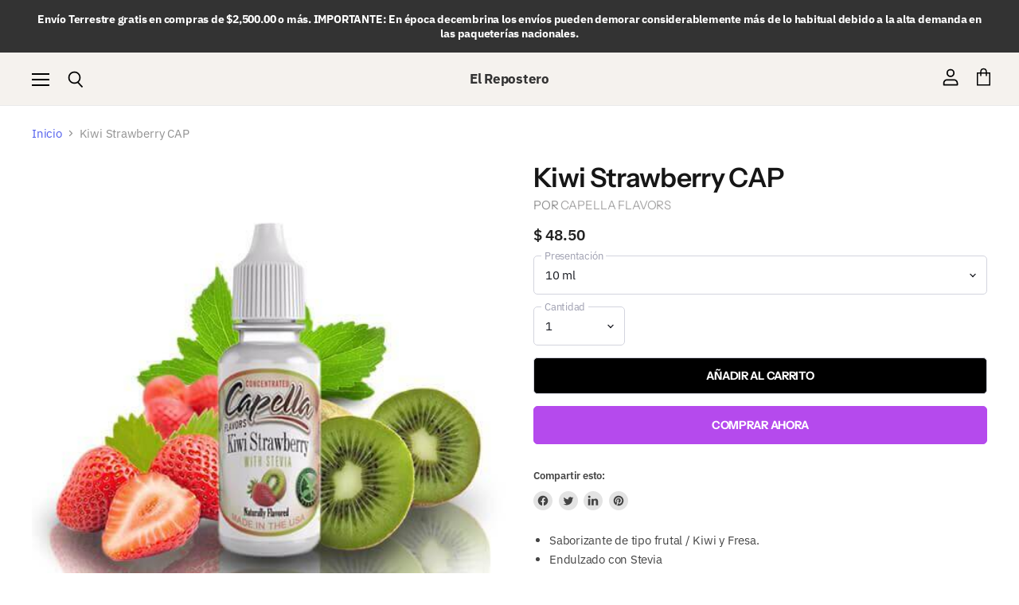

--- FILE ---
content_type: text/html; charset=utf-8
request_url: https://elrepostero.mx/collections/all/products/kiwi-strawberry-cap?view=_recently-viewed
body_size: 1896
content:















  

  
  
  
  
  
  
  
  











<li
  class="productgrid--item  imagestyle--small        product-recently-viewed-card  show-actions--mobile"
  data-product-item
  
    data-recently-viewed-card
  
>
  

  
  

<script type="application/json" data-product-data>
    {"id":6708950827071,"title":"Kiwi Strawberry CAP","handle":"kiwi-strawberry-cap","description":"\u003cul\u003e\n\u003cli\u003eSaborizante de tipo frutal \/ Kiwi y Fresa. \u003cbr\u003e\n\u003c\/li\u003e\n\u003cli\u003eEndulzado con Stevia\u003c\/li\u003e\n\u003cli\u003eDiferentes presentaciones\u003c\/li\u003e\n\u003cli\u003eIdeal para saborear un betún, masa, helados, bebidas y más.\u003c\/li\u003e\n\u003c\/ul\u003e","published_at":"2021-08-16T20:28:16-05:00","created_at":"2021-08-16T20:28:16-05:00","vendor":"Capella Flavors","type":"Saborizantes","tags":["Capella Flavors"],"price":4850,"price_min":4850,"price_max":43500,"available":true,"price_varies":true,"compare_at_price":null,"compare_at_price_min":0,"compare_at_price_max":0,"compare_at_price_varies":false,"variants":[{"id":39428873519167,"title":"10 ml","option1":"10 ml","option2":null,"option3":null,"sku":null,"requires_shipping":true,"taxable":false,"featured_image":null,"available":true,"name":"Kiwi Strawberry CAP - 10 ml","public_title":"10 ml","options":["10 ml"],"price":4850,"weight":50,"compare_at_price":null,"inventory_management":null,"barcode":null,"requires_selling_plan":false,"selling_plan_allocations":[]},{"id":39428873551935,"title":"30 ml","option1":"30 ml","option2":null,"option3":null,"sku":null,"requires_shipping":true,"taxable":false,"featured_image":null,"available":true,"name":"Kiwi Strawberry CAP - 30 ml","public_title":"30 ml","options":["30 ml"],"price":12900,"weight":100,"compare_at_price":null,"inventory_management":null,"barcode":null,"requires_selling_plan":false,"selling_plan_allocations":[]},{"id":39891390070847,"title":"60 ml","option1":"60 ml","option2":null,"option3":null,"sku":"","requires_shipping":true,"taxable":false,"featured_image":null,"available":true,"name":"Kiwi Strawberry CAP - 60 ml","public_title":"60 ml","options":["60 ml"],"price":24500,"weight":60,"compare_at_price":null,"inventory_management":null,"barcode":null,"requires_selling_plan":false,"selling_plan_allocations":[]},{"id":39428873584703,"title":"120 ml","option1":"120 ml","option2":null,"option3":null,"sku":null,"requires_shipping":true,"taxable":false,"featured_image":null,"available":true,"name":"Kiwi Strawberry CAP - 120 ml","public_title":"120 ml","options":["120 ml"],"price":43500,"weight":200,"compare_at_price":null,"inventory_management":null,"barcode":null,"requires_selling_plan":false,"selling_plan_allocations":[]}],"images":["\/\/elrepostero.mx\/cdn\/shop\/products\/kiwifresacap.jpg?v=1629163746"],"featured_image":"\/\/elrepostero.mx\/cdn\/shop\/products\/kiwifresacap.jpg?v=1629163746","options":["Presentación"],"media":[{"alt":null,"id":20928479494207,"position":1,"preview_image":{"aspect_ratio":1.0,"height":500,"width":500,"src":"\/\/elrepostero.mx\/cdn\/shop\/products\/kiwifresacap.jpg?v=1629163746"},"aspect_ratio":1.0,"height":500,"media_type":"image","src":"\/\/elrepostero.mx\/cdn\/shop\/products\/kiwifresacap.jpg?v=1629163746","width":500}],"requires_selling_plan":false,"selling_plan_groups":[],"content":"\u003cul\u003e\n\u003cli\u003eSaborizante de tipo frutal \/ Kiwi y Fresa. \u003cbr\u003e\n\u003c\/li\u003e\n\u003cli\u003eEndulzado con Stevia\u003c\/li\u003e\n\u003cli\u003eDiferentes presentaciones\u003c\/li\u003e\n\u003cli\u003eIdeal para saborear un betún, masa, helados, bebidas y más.\u003c\/li\u003e\n\u003c\/ul\u003e"}
  </script>

  <article class="productitem" data-product-item-content>
    <div class="product-recently-viewed-card-time" data-product-handle="kiwi-strawberry-cap">
      <button
        class="product-recently-viewed-card-remove"
        aria-label="close"
        data-remove-recently-viewed
      >
        
                                                                                  <svg class="icon-remove "    aria-hidden="true"    focusable="false"    role="presentation"    xmlns="http://www.w3.org/2000/svg" width="10" height="10" viewBox="0 0 10 10" fill="none">          <title>Eliminar ícono</title>        <path fill-rule="evenodd" clip-rule="evenodd" d="M4.11611 5.00001L0.327286 8.78884L1.21117 9.67272L5 5.88389L8.78883 9.67272L9.67271 8.78884L5.88388 5.00001L9.67271 1.21118L8.78882 0.327301L5 4.11613L1.21117 0.327301L0.327286 1.21118L4.11611 5.00001Z" fill="currentColor"/>    </svg>                                

      </button>
    </div>
    <a
      class="productitem--image-link"
      href="/products/kiwi-strawberry-cap"
      tabindex="-1"
      data-product-page-link
    >
      <figure class="productitem--image" data-product-item-image>
        
          
          

  
    <noscript data-rimg-noscript>
      <img
        
          src="//elrepostero.mx/cdn/shop/products/kiwifresacap_384x384.jpg?v=1629163746"
        

        alt=""
        data-rimg="noscript"
        srcset="//elrepostero.mx/cdn/shop/products/kiwifresacap_384x384.jpg?v=1629163746 1x, //elrepostero.mx/cdn/shop/products/kiwifresacap_499x499.jpg?v=1629163746 1.3x"
        class="productitem--image-primary"
        
        
      >
    </noscript>
  

  <img
    
      src="//elrepostero.mx/cdn/shop/products/kiwifresacap_384x384.jpg?v=1629163746"
    
    alt=""

    
      data-rimg="lazy"
      data-rimg-scale="1"
      data-rimg-template="//elrepostero.mx/cdn/shop/products/kiwifresacap_{size}.jpg?v=1629163746"
      data-rimg-max="500x500"
      data-rimg-crop="false"
      
      srcset="data:image/svg+xml;utf8,<svg%20xmlns='http://www.w3.org/2000/svg'%20width='384'%20height='384'></svg>"
    

    class="productitem--image-primary"
    
    
  >



  <div data-rimg-canvas></div>


        

        

      </figure>
    </a><div class="productitem--info">
      
        
      

      

      
        <span class="productitem--vendor">
          Capella Flavors
        </span>
      

      <h2 class="productitem--title">
        <a href="/products/kiwi-strawberry-cap" data-product-page-link>
          Kiwi Strawberry CAP
        </a>
      </h2>

      
        
<div class="productitem--price ">
  <div
    class="price--compare-at "
    data-price-compare-at
  >
      <span class="money"></span>
    
  </div>

  <div class="price--main" data-price>
      <span class="price--label">desde</span> <span class="money">        $ 48.50      </span>
    
  </div>

  
<div
    class="
      product__unit-price
      hidden
    "
    data-unit-price
  >
    <span class="product__total-quantity" data-total-quantity></span> | <span class="product__unit-price-amount money" data-unit-price-amount></span> / <span class="product__unit-price-measure" data-unit-price-measure>    </span>
  </div>

  
</div>


      

      
        <div class="productitem--gridview-stock-level">
          









<div class="stock-level--wrapper" data-stock-level>
  
</div>

        </div>
      

      

      

      
        <div class="productitem--description">
          <p>
Saborizante de tipo frutal / Kiwi y Fresa. 

Endulzado con Stevia
Diferentes presentaciones
Ideal para saborear un betún, masa, helados, bebidas y...</p>

          
            <a
              href="/products/kiwi-strawberry-cap"
              class="productitem--link"
              data-product-page-link
            >
              Ver todos los detalles
            </a>
          
        </div>
      
    </div>

    
  </article>

  
</li>

